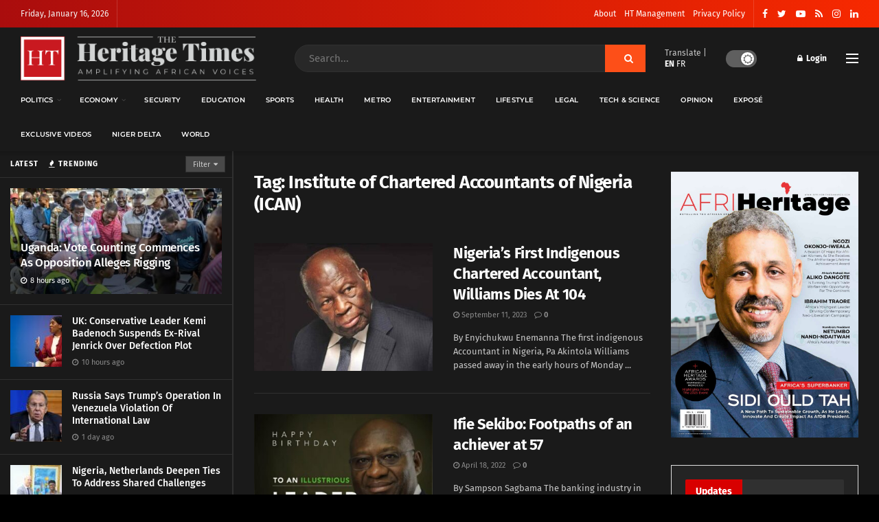

--- FILE ---
content_type: text/html; charset=utf-8
request_url: https://www.google.com/recaptcha/api2/aframe
body_size: 267
content:
<!DOCTYPE HTML><html><head><meta http-equiv="content-type" content="text/html; charset=UTF-8"></head><body><script nonce="7z5O90ehM8cTXCwwjCnqEw">/** Anti-fraud and anti-abuse applications only. See google.com/recaptcha */ try{var clients={'sodar':'https://pagead2.googlesyndication.com/pagead/sodar?'};window.addEventListener("message",function(a){try{if(a.source===window.parent){var b=JSON.parse(a.data);var c=clients[b['id']];if(c){var d=document.createElement('img');d.src=c+b['params']+'&rc='+(localStorage.getItem("rc::a")?sessionStorage.getItem("rc::b"):"");window.document.body.appendChild(d);sessionStorage.setItem("rc::e",parseInt(sessionStorage.getItem("rc::e")||0)+1);localStorage.setItem("rc::h",'1768535842820');}}}catch(b){}});window.parent.postMessage("_grecaptcha_ready", "*");}catch(b){}</script></body></html>